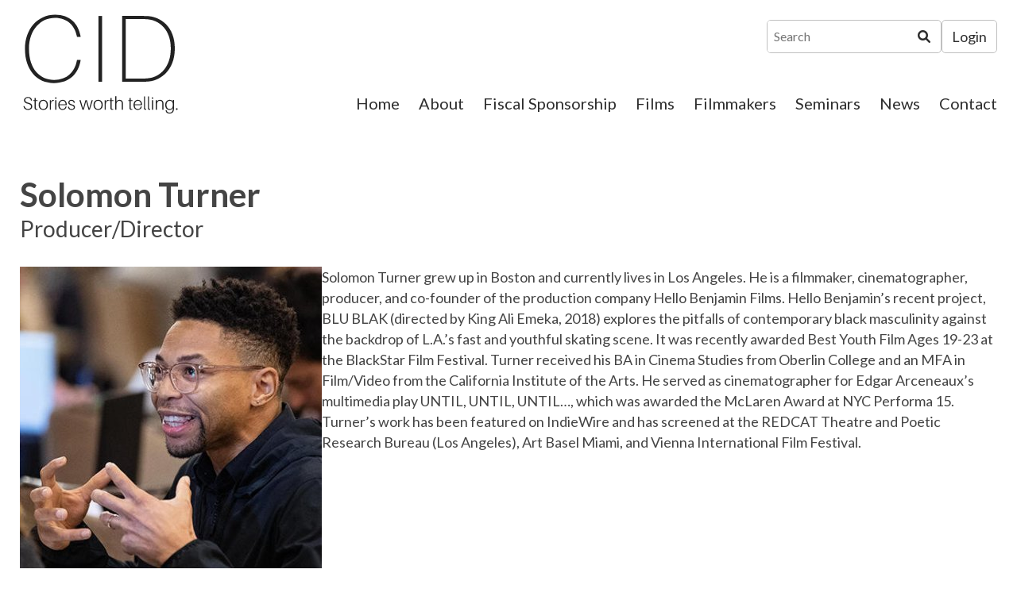

--- FILE ---
content_type: text/html; charset=UTF-8
request_url: https://www.documentaries.org/filmmakers/solomon-turner/
body_size: 10126
content:
<!doctype html>
<html lang="en-US" xmlns:og="http://opengraphprotocol.org/schema/" xmlns:fb="http://www.facebook.com/2008/fbml">
<head>
	<meta charset="UTF-8">
    <meta name="viewport" content="width=device-width, initial-scale=1">
	
	    
    	<title>The Center for Independent Documentary (CID) |   Solomon Turner</title>
				
	<link rel="icon" type="image/png" href="https://www.documentaries.org/favicon-32x32.png" sizes="32x32" />
    <link rel="icon" type="image/png" href="https://www.documentaries.org/favicon-16x16.png" sizes="16x16" />
	
	
		

	<meta name='robots' content='max-image-preview:large' />
<link rel="preconnect" href="https://fonts.gstatic.com/" crossorigin><link rel="preconnect" href="https://fonts.googleapis.com/" crossorigin><link rel="preconnect" href="https://www.google-analytics.com/" crossorigin><link rel="dns-prefetch" href="https://fonts.gstatic.com/"><link rel="dns-prefetch" href="https://fonts.googleapis.com/"><link rel="dns-prefetch" href="https://www.google-analytics.com/"><meta property="og:title" content="The Center for Independent Documentary (CID) | Solomon Turner"/><meta property="og:image" content="https://www.documentaries.org/wp-content/uploads/2022/07/Solomon-Turner-aspect-ratio-380-380.jpeg"/><meta property="og:type" content="article"/><meta property="og:url" content="https://www.documentaries.org"/><meta property="og:site_name" content="The Center for Independent Documentary (CID)"/><style id='wp-img-auto-sizes-contain-inline-css' type='text/css'>
img:is([sizes=auto i],[sizes^="auto," i]){contain-intrinsic-size:3000px 1500px}
/*# sourceURL=wp-img-auto-sizes-contain-inline-css */
</style>
<style id='classic-theme-styles-inline-css' type='text/css'>
/*! This file is auto-generated */
.wp-block-button__link{color:#fff;background-color:#32373c;border-radius:9999px;box-shadow:none;text-decoration:none;padding:calc(.667em + 2px) calc(1.333em + 2px);font-size:1.125em}.wp-block-file__button{background:#32373c;color:#fff;text-decoration:none}
/*# sourceURL=/wp-includes/css/classic-themes.min.css */
</style>
<link rel='stylesheet' id='gss-dataTables-css' href='https://www.documentaries.org/wp-content/plugins/manage-gravity-forms-stripe-subscriptions/css/jquery.dataTables.min.css?ver=124' type='text/css' media='all' />
<link rel='stylesheet' id='gss-dataTables-responsive-css' href='https://www.documentaries.org/wp-content/plugins/manage-gravity-forms-stripe-subscriptions/css/responsive.dataTables.min.css?ver=124' type='text/css' media='all' />
<link rel='stylesheet' id='gss-bootstrap-modal-css' href='https://www.documentaries.org/wp-content/plugins/manage-gravity-forms-stripe-subscriptions/css/bootstrap.min.css?ver=124' type='text/css' media='all' />
<link rel='stylesheet' id='gss-datatables-bootstrap-css' href='https://www.documentaries.org/wp-content/cache/autoptimize/css/autoptimize_single_6353825838ef79c0f25ac534e97d3a5a.css?ver=124' type='text/css' media='all' />
<link rel='stylesheet' id='gss-custom-css' href='https://www.documentaries.org/wp-content/cache/autoptimize/css/autoptimize_single_9740522abca57a1636bb017c404d25b7.css?ver=124' type='text/css' media='all' />
<link rel='stylesheet' id='fancybox-css' href='https://www.documentaries.org/wp-content/plugins/w3dev-fancybox/fancybox/jquery.fancybox.min.css?ver=6.9' type='text/css' media='all' />
<link rel='stylesheet' id='_cdev-fonts-css' href='https://fonts.googleapis.com/css2?family=Lato:wght@400;700' type='text/css' media='all' />
<link rel='stylesheet' id='slick-css' href='https://www.documentaries.org/wp-content/cache/autoptimize/css/autoptimize_single_f38b2db10e01b1572732a3191d538707.css?ver=6.9' type='text/css' media='all' />
<link rel='stylesheet' id='slick-theme-css' href='https://www.documentaries.org/wp-content/cache/autoptimize/css/autoptimize_single_6255a48072e1d699affa4f03757c6dc2.css?ver=6.9' type='text/css' media='all' />
<link rel='stylesheet' id='_cdev-fontawesome-css' href='https://www.documentaries.org/wp-content/cache/autoptimize/css/autoptimize_single_69f9171df6541000fae8cd6d7036c4c7.css?ver=6.9' type='text/css' media='all' />
<link rel='stylesheet' id='_cdev-fontawesome-brands-css' href='https://www.documentaries.org/wp-content/cache/autoptimize/css/autoptimize_single_7b02d8ff6f61d5710db7199c1c15b4d5.css?ver=6.9' type='text/css' media='all' />
<link rel='stylesheet' id='_cdev-fontawesome-solid-css' href='https://www.documentaries.org/wp-content/cache/autoptimize/css/autoptimize_single_b1f4871ace214cbbe551ec2718ae4a63.css?ver=6.9' type='text/css' media='all' />
<link rel='stylesheet' id='_cdev-style-css' href='https://www.documentaries.org/wp-content/cache/autoptimize/css/autoptimize_single_ea3bcbc381261ccdc0822235bfe73908.css?ver=1749220025' type='text/css' media='all' />
<script type="text/javascript" src="https://www.documentaries.org/wp-includes/js/jquery/jquery.min.js?ver=3.7.1" id="jquery-core-js"></script>
<script defer type="text/javascript" src="https://www.documentaries.org/wp-includes/js/jquery/jquery-migrate.min.js?ver=3.4.1" id="jquery-migrate-js"></script>
<script defer type="text/javascript" src="https://www.documentaries.org/wp-content/plugins/manage-gravity-forms-stripe-subscriptions/js/jquery.dataTables.min.js?ver=124" id="gss-dataTables-js"></script>
<script defer type="text/javascript" src="https://www.documentaries.org/wp-content/plugins/manage-gravity-forms-stripe-subscriptions/js/dataTables.responsive.min.js?ver=124" id="gss-dataTables-responsive-js"></script>
<script defer type="text/javascript" src="https://www.documentaries.org/wp-content/plugins/manage-gravity-forms-stripe-subscriptions/js/bootstrap.min.js?ver=124" id="gss-bootstrap-modal-js"></script>
<script defer type="text/javascript" src="https://www.documentaries.org/wp-content/cache/autoptimize/js/autoptimize_single_ab5284de5e3d221e53647fd348e5644b.js?ver=124" id="gss-jquery-ui-js"></script>
<script defer id="script_zzd-js-extra" src="[data-uri]"></script>
<script defer type="text/javascript" src="https://www.documentaries.org/wp-content/cache/autoptimize/js/autoptimize_single_46b1394ed965b30b4db18983911b66f8.js?ver=124" id="script_zzd-js"></script>
<script defer type="text/javascript" src="https://www.documentaries.org/wp-content/plugins/manage-gravity-forms-stripe-subscriptions/js/jquery.payform.min.js?ver=124" id="gss_pro_payform-js"></script>
<script defer id="cdev_loadmore_films-js-extra" src="[data-uri]"></script>
<script defer type="text/javascript" src="https://www.documentaries.org/wp-content/cache/autoptimize/js/autoptimize_single_45aaa24538109440f8479b78145d7a51.js?ver=6.9" id="cdev_loadmore_films-js"></script>
<script defer id="cdev_loadmore_filmmakers-js-extra" src="[data-uri]"></script>
<script defer type="text/javascript" src="https://www.documentaries.org/wp-content/cache/autoptimize/js/autoptimize_single_bb4e6e1fc392f68e81bdb5c7cc9aee36.js?ver=6.9" id="cdev_loadmore_filmmakers-js"></script>

<link rel="canonical" href="https://www.documentaries.org/filmmakers/solomon-turner/" />
<meta name="generator" content="Site Kit by Google 1.170.0" />
    
    <!-- Google tag (gtag.js) -->
    <script defer src="https://www.googletagmanager.com/gtag/js?id=G-ZHNGH4XKKQ"></script>
    <script defer src="[data-uri]"></script>


<style id='global-styles-inline-css' type='text/css'>
:root{--wp--preset--aspect-ratio--square: 1;--wp--preset--aspect-ratio--4-3: 4/3;--wp--preset--aspect-ratio--3-4: 3/4;--wp--preset--aspect-ratio--3-2: 3/2;--wp--preset--aspect-ratio--2-3: 2/3;--wp--preset--aspect-ratio--16-9: 16/9;--wp--preset--aspect-ratio--9-16: 9/16;--wp--preset--color--black: #000000;--wp--preset--color--cyan-bluish-gray: #abb8c3;--wp--preset--color--white: #ffffff;--wp--preset--color--pale-pink: #f78da7;--wp--preset--color--vivid-red: #cf2e2e;--wp--preset--color--luminous-vivid-orange: #ff6900;--wp--preset--color--luminous-vivid-amber: #fcb900;--wp--preset--color--light-green-cyan: #7bdcb5;--wp--preset--color--vivid-green-cyan: #00d084;--wp--preset--color--pale-cyan-blue: #8ed1fc;--wp--preset--color--vivid-cyan-blue: #0693e3;--wp--preset--color--vivid-purple: #9b51e0;--wp--preset--gradient--vivid-cyan-blue-to-vivid-purple: linear-gradient(135deg,rgb(6,147,227) 0%,rgb(155,81,224) 100%);--wp--preset--gradient--light-green-cyan-to-vivid-green-cyan: linear-gradient(135deg,rgb(122,220,180) 0%,rgb(0,208,130) 100%);--wp--preset--gradient--luminous-vivid-amber-to-luminous-vivid-orange: linear-gradient(135deg,rgb(252,185,0) 0%,rgb(255,105,0) 100%);--wp--preset--gradient--luminous-vivid-orange-to-vivid-red: linear-gradient(135deg,rgb(255,105,0) 0%,rgb(207,46,46) 100%);--wp--preset--gradient--very-light-gray-to-cyan-bluish-gray: linear-gradient(135deg,rgb(238,238,238) 0%,rgb(169,184,195) 100%);--wp--preset--gradient--cool-to-warm-spectrum: linear-gradient(135deg,rgb(74,234,220) 0%,rgb(151,120,209) 20%,rgb(207,42,186) 40%,rgb(238,44,130) 60%,rgb(251,105,98) 80%,rgb(254,248,76) 100%);--wp--preset--gradient--blush-light-purple: linear-gradient(135deg,rgb(255,206,236) 0%,rgb(152,150,240) 100%);--wp--preset--gradient--blush-bordeaux: linear-gradient(135deg,rgb(254,205,165) 0%,rgb(254,45,45) 50%,rgb(107,0,62) 100%);--wp--preset--gradient--luminous-dusk: linear-gradient(135deg,rgb(255,203,112) 0%,rgb(199,81,192) 50%,rgb(65,88,208) 100%);--wp--preset--gradient--pale-ocean: linear-gradient(135deg,rgb(255,245,203) 0%,rgb(182,227,212) 50%,rgb(51,167,181) 100%);--wp--preset--gradient--electric-grass: linear-gradient(135deg,rgb(202,248,128) 0%,rgb(113,206,126) 100%);--wp--preset--gradient--midnight: linear-gradient(135deg,rgb(2,3,129) 0%,rgb(40,116,252) 100%);--wp--preset--font-size--small: 13px;--wp--preset--font-size--medium: 20px;--wp--preset--font-size--large: 36px;--wp--preset--font-size--x-large: 42px;--wp--preset--spacing--20: 0.44rem;--wp--preset--spacing--30: 0.67rem;--wp--preset--spacing--40: 1rem;--wp--preset--spacing--50: 1.5rem;--wp--preset--spacing--60: 2.25rem;--wp--preset--spacing--70: 3.38rem;--wp--preset--spacing--80: 5.06rem;--wp--preset--shadow--natural: 6px 6px 9px rgba(0, 0, 0, 0.2);--wp--preset--shadow--deep: 12px 12px 50px rgba(0, 0, 0, 0.4);--wp--preset--shadow--sharp: 6px 6px 0px rgba(0, 0, 0, 0.2);--wp--preset--shadow--outlined: 6px 6px 0px -3px rgb(255, 255, 255), 6px 6px rgb(0, 0, 0);--wp--preset--shadow--crisp: 6px 6px 0px rgb(0, 0, 0);}:where(.is-layout-flex){gap: 0.5em;}:where(.is-layout-grid){gap: 0.5em;}body .is-layout-flex{display: flex;}.is-layout-flex{flex-wrap: wrap;align-items: center;}.is-layout-flex > :is(*, div){margin: 0;}body .is-layout-grid{display: grid;}.is-layout-grid > :is(*, div){margin: 0;}:where(.wp-block-columns.is-layout-flex){gap: 2em;}:where(.wp-block-columns.is-layout-grid){gap: 2em;}:where(.wp-block-post-template.is-layout-flex){gap: 1.25em;}:where(.wp-block-post-template.is-layout-grid){gap: 1.25em;}.has-black-color{color: var(--wp--preset--color--black) !important;}.has-cyan-bluish-gray-color{color: var(--wp--preset--color--cyan-bluish-gray) !important;}.has-white-color{color: var(--wp--preset--color--white) !important;}.has-pale-pink-color{color: var(--wp--preset--color--pale-pink) !important;}.has-vivid-red-color{color: var(--wp--preset--color--vivid-red) !important;}.has-luminous-vivid-orange-color{color: var(--wp--preset--color--luminous-vivid-orange) !important;}.has-luminous-vivid-amber-color{color: var(--wp--preset--color--luminous-vivid-amber) !important;}.has-light-green-cyan-color{color: var(--wp--preset--color--light-green-cyan) !important;}.has-vivid-green-cyan-color{color: var(--wp--preset--color--vivid-green-cyan) !important;}.has-pale-cyan-blue-color{color: var(--wp--preset--color--pale-cyan-blue) !important;}.has-vivid-cyan-blue-color{color: var(--wp--preset--color--vivid-cyan-blue) !important;}.has-vivid-purple-color{color: var(--wp--preset--color--vivid-purple) !important;}.has-black-background-color{background-color: var(--wp--preset--color--black) !important;}.has-cyan-bluish-gray-background-color{background-color: var(--wp--preset--color--cyan-bluish-gray) !important;}.has-white-background-color{background-color: var(--wp--preset--color--white) !important;}.has-pale-pink-background-color{background-color: var(--wp--preset--color--pale-pink) !important;}.has-vivid-red-background-color{background-color: var(--wp--preset--color--vivid-red) !important;}.has-luminous-vivid-orange-background-color{background-color: var(--wp--preset--color--luminous-vivid-orange) !important;}.has-luminous-vivid-amber-background-color{background-color: var(--wp--preset--color--luminous-vivid-amber) !important;}.has-light-green-cyan-background-color{background-color: var(--wp--preset--color--light-green-cyan) !important;}.has-vivid-green-cyan-background-color{background-color: var(--wp--preset--color--vivid-green-cyan) !important;}.has-pale-cyan-blue-background-color{background-color: var(--wp--preset--color--pale-cyan-blue) !important;}.has-vivid-cyan-blue-background-color{background-color: var(--wp--preset--color--vivid-cyan-blue) !important;}.has-vivid-purple-background-color{background-color: var(--wp--preset--color--vivid-purple) !important;}.has-black-border-color{border-color: var(--wp--preset--color--black) !important;}.has-cyan-bluish-gray-border-color{border-color: var(--wp--preset--color--cyan-bluish-gray) !important;}.has-white-border-color{border-color: var(--wp--preset--color--white) !important;}.has-pale-pink-border-color{border-color: var(--wp--preset--color--pale-pink) !important;}.has-vivid-red-border-color{border-color: var(--wp--preset--color--vivid-red) !important;}.has-luminous-vivid-orange-border-color{border-color: var(--wp--preset--color--luminous-vivid-orange) !important;}.has-luminous-vivid-amber-border-color{border-color: var(--wp--preset--color--luminous-vivid-amber) !important;}.has-light-green-cyan-border-color{border-color: var(--wp--preset--color--light-green-cyan) !important;}.has-vivid-green-cyan-border-color{border-color: var(--wp--preset--color--vivid-green-cyan) !important;}.has-pale-cyan-blue-border-color{border-color: var(--wp--preset--color--pale-cyan-blue) !important;}.has-vivid-cyan-blue-border-color{border-color: var(--wp--preset--color--vivid-cyan-blue) !important;}.has-vivid-purple-border-color{border-color: var(--wp--preset--color--vivid-purple) !important;}.has-vivid-cyan-blue-to-vivid-purple-gradient-background{background: var(--wp--preset--gradient--vivid-cyan-blue-to-vivid-purple) !important;}.has-light-green-cyan-to-vivid-green-cyan-gradient-background{background: var(--wp--preset--gradient--light-green-cyan-to-vivid-green-cyan) !important;}.has-luminous-vivid-amber-to-luminous-vivid-orange-gradient-background{background: var(--wp--preset--gradient--luminous-vivid-amber-to-luminous-vivid-orange) !important;}.has-luminous-vivid-orange-to-vivid-red-gradient-background{background: var(--wp--preset--gradient--luminous-vivid-orange-to-vivid-red) !important;}.has-very-light-gray-to-cyan-bluish-gray-gradient-background{background: var(--wp--preset--gradient--very-light-gray-to-cyan-bluish-gray) !important;}.has-cool-to-warm-spectrum-gradient-background{background: var(--wp--preset--gradient--cool-to-warm-spectrum) !important;}.has-blush-light-purple-gradient-background{background: var(--wp--preset--gradient--blush-light-purple) !important;}.has-blush-bordeaux-gradient-background{background: var(--wp--preset--gradient--blush-bordeaux) !important;}.has-luminous-dusk-gradient-background{background: var(--wp--preset--gradient--luminous-dusk) !important;}.has-pale-ocean-gradient-background{background: var(--wp--preset--gradient--pale-ocean) !important;}.has-electric-grass-gradient-background{background: var(--wp--preset--gradient--electric-grass) !important;}.has-midnight-gradient-background{background: var(--wp--preset--gradient--midnight) !important;}.has-small-font-size{font-size: var(--wp--preset--font-size--small) !important;}.has-medium-font-size{font-size: var(--wp--preset--font-size--medium) !important;}.has-large-font-size{font-size: var(--wp--preset--font-size--large) !important;}.has-x-large-font-size{font-size: var(--wp--preset--font-size--x-large) !important;}
/*# sourceURL=global-styles-inline-css */
</style>
</head>

<body class="wp-singular filmmakers-template-default single single-filmmakers postid-1832 wp-theme-CID">

<a class="sr-only" href="#maincontent" tabindex="0">Skip to content</a>


<!-- Navigation Mobile -->
<div class="mobile-hamburger" id="hamburger"><a href="#" class="mobile-hamburger__link">Menu</a></div>

<div class="mobile-menu-cover">

    <div class="mob-nav-container"><ul id="mob-menu" class="mob-nav-menu"><li id="menu-item-14" class="menu-item menu-item-type-post_type menu-item-object-page menu-item-home menu-item-14"><a href="https://www.documentaries.org/">Home</a></li>
<li id="menu-item-12" class="menu-item menu-item-type-post_type menu-item-object-page menu-item-12"><a href="https://www.documentaries.org/about/">About</a></li>
<li id="menu-item-438" class="menu-item menu-item-type-post_type menu-item-object-page menu-item-438"><a href="https://www.documentaries.org/fiscal-sponsorship/">Fiscal Sponsorship</a></li>
<li id="menu-item-563" class="menu-item menu-item-type-post_type_archive menu-item-object-films menu-item-563"><a href="https://www.documentaries.org/films/">Films</a></li>
<li id="menu-item-595" class="menu-item menu-item-type-post_type_archive menu-item-object-filmmakers menu-item-595"><a href="https://www.documentaries.org/filmmakers/">Filmmakers</a></li>
<li id="menu-item-4535" class="menu-item menu-item-type-post_type menu-item-object-page menu-item-4535"><a href="https://www.documentaries.org/kopkind-cid-film-seminars/">Seminars</a></li>
<li id="menu-item-439" class="menu-item menu-item-type-custom menu-item-object-custom menu-item-439"><a target="_blank" href="https://conta.cc/3UnyXB8">News</a></li>
<li id="menu-item-13" class="menu-item menu-item-type-post_type menu-item-object-page menu-item-13"><a href="https://www.documentaries.org/contact/">Contact</a></li>
</ul></div>
    <div class="clearfloats"><!-- --></div>
    
    <div class="tool">
      <div class="wrap">
          
          <form role="search" method="get" class="search-form rounded" action="https://www.documentaries.org/">
	<input type="search" class="search-field" placeholder="Search" value="" name="s" title="Search for:">
	<button type="submit" class="search-submit" value="Search"><i class="fa-solid fa-magnifying-glass"><span class="sr-only">Search</span></i></button>
</form>
          
          <div class="social header">
                                <a href="https://www.facebook.com/CenterForIndependentDocumentary/" class="fa-brands fa-facebook-square" target="_blank"><span class="sr-only">Facebook</span></a>
                                                                <a href="https://twitter.com/CIDFilm" class="fa-brands fa-twitter" target="_blank"><span class="sr-only">Twitter</span></a>
                                                                                                <a href="https://www.documentaries.org/contact" class="fa fa-envelope-open"><span class="sr-only">Contact</span></a>
                            </div>

        </div>
    </div>
    
    <div class="clearfloats"><!-- --></div>

  
</div>
<!-- // Navigation Mobile -->




    <img src="https://www.documentaries.org/wp-content/themes/CID/images/logo.png" alt="The Center for Independent Documentary (CID) print logo" class="printlogo showprint">
    
    
	<header id="masthead" class="site-header hideprint">
	<div class="container wrap">
	<div class="site-header__pad">
	
		<div class="site-branding">
							<p class="site-branding__site-title"><a href="https://www.documentaries.org/" rel="home">The Center for Independent Documentary (CID)</a></p>
						</div><!-- .site-branding -->

		
		
        
        <div class="tool">
          <div class="wrap">
          
            <form role="search" method="get" class="search-form rounded" action="https://www.documentaries.org/">
	<input type="search" class="search-field" placeholder="Search" value="" name="s" title="Search for:">
	<button type="submit" class="search-submit" value="Search"><i class="fa-solid fa-magnifying-glass"><span class="sr-only">Search</span></i></button>
</form>

                        <div class="tool_links">
                                    <a href="https://www.documentaries.org/filmmaker-resources/" target="_self" class="box">Login</a>
                        
                        </div>
            
          </div>
        </div>
        
        
        <nav id="site-navigation" class="primary-navigation">
            <div class="menu-main-menu-container"><ul id="primary-menu" class="primary-menu"><li class="menu-item menu-item-type-post_type menu-item-object-page menu-item-home menu-item-14"><a href="https://www.documentaries.org/">Home</a></li>
<li class="menu-item menu-item-type-post_type menu-item-object-page menu-item-12"><a href="https://www.documentaries.org/about/">About</a></li>
<li class="menu-item menu-item-type-post_type menu-item-object-page menu-item-438"><a href="https://www.documentaries.org/fiscal-sponsorship/">Fiscal Sponsorship</a></li>
<li class="menu-item menu-item-type-post_type_archive menu-item-object-films menu-item-563"><a href="https://www.documentaries.org/films/">Films</a></li>
<li class="menu-item menu-item-type-post_type_archive menu-item-object-filmmakers menu-item-595"><a href="https://www.documentaries.org/filmmakers/">Filmmakers</a></li>
<li class="menu-item menu-item-type-post_type menu-item-object-page menu-item-4535"><a href="https://www.documentaries.org/kopkind-cid-film-seminars/">Seminars</a></li>
<li class="menu-item menu-item-type-custom menu-item-object-custom menu-item-439"><a target="_blank" href="https://conta.cc/3UnyXB8">News</a></li>
<li class="menu-item menu-item-type-post_type menu-item-object-page menu-item-13"><a href="https://www.documentaries.org/contact/">Contact</a></li>
</ul></div>        </nav><!-- #site-navigation -->
		
		
    </div>
    </div>
	</header><!-- #masthead -->
	







<main id="maincontent">

<div class="pagewrap">

<article id="post-1832" class="post-1832 filmmakers type-filmmakers status-publish hentry filmmaker_category-t" itemscope="itemscope" itemtype="http://schema.org/CreativeWork">



<header class="filmmakers-header has-animation" data-delay="250" id="header">
    <div class="container">
    <h1 itemprop="title">Solomon Turner</h1>
        <div class="filmmaker_title">Producer/Director</div>
        </div>
</header><!-- .page-header -->


<section class="main-content has-animation" data-delay="400" itemprop="text">
    
    <div class="main-content-wrap">
    <div class="main-content-inner clear-first-child-top-margin">
    
    <div class="fullwidth filmmakers-bio">

      	
            <div class="image">
      <img src="https://www.documentaries.org/wp-content/uploads/2022/07/Solomon-Turner-aspect-ratio-380-380.jpeg" alt="Solomon Turner" fetchpriority="high" />
      </div>
      
      <div class="text"><p>Solomon Turner grew up in Boston and currently lives in Los Angeles. He is a filmmaker, cinematographer, producer, and co-founder of the production company Hello Benjamin Films. Hello Benjamin’s recent project, BLU BLAK (directed by King Ali Emeka, 2018) explores the pitfalls of contemporary black masculinity against the backdrop of L.A.&#8217;s fast and youthful skating scene. It was recently awarded Best Youth Film Ages 19-23 at the BlackStar Film Festival. Turner received his BA in Cinema Studies from Oberlin College and an MFA in Film/Video from the California Institute of the Arts. He served as cinematographer for Edgar Arceneaux&#8217;s multimedia play UNTIL, UNTIL, UNTIL&#8230;, which was awarded the McLaren Award at NYC Performa 15. Turner’s work has been featured on IndieWire and has screened at the REDCAT Theatre and Poetic Research Bureau (Los Angeles), Art Basel Miami, and Vienna International Film Festival.</p>
</div>


    </div>

    <div class="fullwidth">

    
    </div>


    <div class="fullwidth filmmaker-films-list">

        

                <h3 class="bold">Films</h3>
        <div class="bloggrid">
        <a href="https://www.documentaries.org/films/ghosts-of-empire/" class="blogitem " rel="bookmark">

<div class="image">
    	
        <img src="https://www.documentaries.org/wp-content/uploads/2023/05/Pop-Warner-54-copy-aspect-ratio-285-200.jpeg" alt="One-Hundred Yard Universe" />
    </div>

<div class="text">
        
        <h4>One-Hundred Yard Universe</h4>
        <div class="filmaker_list">
        Brett Kashmere, Solomon Turner, Maggie Corona-Goldstein
            </div>
        
</div>

</a> <a href="https://www.documentaries.org/films/the-second-jewish-state/" class="blogitem " rel="bookmark">

<div class="image">
    	
        <img src="https://www.documentaries.org/wp-content/uploads/2022/09/second-jewish-state-aspect-ratio-285-200.jpeg" alt="The Second Jewish State" />
    </div>

<div class="text">
        
        <h4>The Second Jewish State</h4>
        <div class="filmaker_list">
        Ben Neufeld, Solomon Turner, Maggie Corona-Goldstein, DaManuel Richardson
            </div>
        
</div>

</a>         </div>
            
    </div>

    <div class="fullwidth">
    <a class="box" href="javascript:history.back()">Back</a>
    </div>
    
    
    </div><!-- close .main-content-inner -->
    </div><!-- close .main-content-wrap -->

</section><!-- close .main-content -->


</article>

</div><!-- .pagewrap -->

</main>



    
<div class="support_bar">

<div class="container">

    <div class="wrap">


    <div class="left">
        <h3 class="text"></h3>
        <a href="https://www.documentaries.org/donate/" target="_self" class="box white">Support CID's General Operations</a>
    </div>

    <div class="social footer">
                <a href="https://www.documentaries.org/contact" class="fa fa-envelope-open"><span class="sr-only">Contact</span></a>
        
                <a href="https://www.facebook.com/CenterForIndependentDocumentary/" class="fa-brands fa-facebook" target="_blank"><span class="sr-only">Facebook</span></a>
        
                <a href="https://twitter.com/CIDFilm" class="fa-brands fa-twitter" target="_blank"><span class="sr-only">Twitter</span></a>
        
        
                
        
                
    </div>


    </div>
</div>
</div>
    

	<footer id="colophon" class="site-footer">
	
	<div class="container">
	
        <div class="columns footercolumns">
            
            <div class="col loc">
                <a href="https://www.documentaries.org/"><img src="https://www.documentaries.org/wp-content/uploads/2022/06/Untitled-Logo-Facebook-Post-940-×-350-px-920-×-350-px-360-×-137-px-e1656520350490.png" alt="The Center for Independent Documentary (CID)"></a>
            </div>
            
            <div class="col loc">
                <p>Center for Independent Documentary</p>
<p>PO Box 95216<br />
Newton, MA 02495</p>
</div>
</div>
</div>
            </div>
            
            <div class="col supporter_logos">
                <h4>We are grateful for the generous support of</h4>
                                <div class="supporter_logos_grid">
                                <a href="https://massculturalcouncil.org/" target="_blank"><img src="https://www.documentaries.org/wp-content/uploads/2022/06/MCC.png" alt="Mass Cultural Council"></a>
                                                <a href="https://www.arts.gov/" target="_blank"><img src="https://www.documentaries.org/wp-content/uploads/2022/06/NEA-Logo.png" alt="National Endowment for the Arts"></a>
                                                <a href="https://www.neh.gov/" target="_blank"><img src="https://www.documentaries.org/wp-content/uploads/2022/06/NEH-logo.png" alt="National Endowment for the Humanities"></a>
                                                </div>
                
            </div>
            
        </div>
        
	
		<div class="site-info">
            <p>&copy; 2022 - 2026 - Center for Independent Documentary - All rights reserved.</p>
            <p>Site by <a href="https://www.cdevision.com" target="_blank">cdeVision</a></p>
		</div><!-- .site-info -->
		
	</div>
	
	</footer><!-- #colophon -->
	
	

<script type="speculationrules">
{"prefetch":[{"source":"document","where":{"and":[{"href_matches":"/*"},{"not":{"href_matches":["/wp-*.php","/wp-admin/*","/wp-content/uploads/*","/wp-content/*","/wp-content/plugins/*","/wp-content/themes/CID/*","/*\\?(.+)"]}},{"not":{"selector_matches":"a[rel~=\"nofollow\"]"}},{"not":{"selector_matches":".no-prefetch, .no-prefetch a"}}]},"eagerness":"conservative"}]}
</script>
<script defer src="[data-uri]"></script><script defer type="text/javascript" src="https://www.documentaries.org/wp-content/plugins/w3dev-fancybox/fancybox/jquery.fancybox.min.js?ver=3.1.25" id="fancybox-js"></script>
<script defer type="text/javascript" src="https://www.documentaries.org/wp-content/themes/CID/includes/slick/slick.min.js?ver=1.8.0" id="slick-js-js"></script>
<script defer type="text/javascript" src="https://www.documentaries.org/wp-content/cache/autoptimize/js/autoptimize_single_0c8e4ce4394fa93f307bfabb9d365b0c.js?ver=6.9" id="appear-js-js"></script>
<script defer type="text/javascript" src="https://www.documentaries.org/wp-content/cache/autoptimize/js/autoptimize_single_081d70e166a1f83def5ca1e57151242a.js?ver=6.9" id="site-js-js"></script>

<!-- fancyBox 3 for Wordpress -->
	<script defer src="[data-uri]"></script>

<!-- END fancyBox 3 for Wordpress -->





<script type="application/ld+json">
{
"@context" : "http://schema.org",
"@type" : "LocalBusiness",
"name" : "The Center for Independent Documentary",
"telephone" : "1 (339) 364-1278",
"image":"https://www.documentaries.org/wp-content/uploads/2022/06/CID_Logo_HighRes.png",
"address": {
    "@type": "PostalAddress",
    "streetAddress" : "1300 Soldiers Field Road, Suite #5",
    "addressLocality" : "Boston",
    "addressRegion" : "MA",
    "postalCode" : "02135"
},
"description" : "The Center for Independent Documentary (CID) has worked with hundreds of independent film and video producers to support the production of stories not often told in mainstream media. CID, documentary, The Center for Independent Documentary, documentaries, documentary filmmaker, documentary film, fiscal sponsor, fiscal sponsorship, independent film, independent filmmaker, funding, independent movie, indie film, indie movie, film independent, film projects ",
"url" : "https://www.documentaries.org/",
"logo" : "https://www.documentaries.org/wp-content/uploads/2022/06/CID_Logo_SanSerif.png",
"hasMap": "https://www.google.com/maps?q=1300+Soldiers+Field+Road,+Suite+%235+Boston+MA&rlz=1C1CHBF_enUS978US978&um=1&ie=UTF-8&sa=X&ved=2ahUKEwjOoc3BwrL4AhXVKkQIHXtVAbkQ_AUoAXoECAEQAw",
"openingHours": [ "" ],
"sameAs": [ 
    "https://www.facebook.com/CenterForIndependentDocumentary/",
"https://twitter.com/CIDFilm"]
}
</script>




</body>
</html>


--- FILE ---
content_type: text/css
request_url: https://www.documentaries.org/wp-content/cache/autoptimize/css/autoptimize_single_9740522abca57a1636bb017c404d25b7.css?ver=124
body_size: 2740
content:
.table-responsive table.dataTable thead tr th{text-align:left;color:#000;padding-left:10px !important}.table-responsive table.dataTable tbody tr td:first-child{padding-left:27PX !important}.table-responsive table.dataTable tbody tr td{text-align:left;padding-left:10px !important;vertical-align:top}.table-responsive table.dataTable tbody tr td.dataTables_empty{text-align:center}.table-responsive .status.active{font-weight:700;color:#0a9825;background:0 0 !important}.table-responsive .status.failed{color:#fbc02d}.table-responsive .status.cancelled{color:#f64242}.table-responsive .dataTables_wrapper .dataTables_paginate .paginate_button{margin:0 5px;background:0 0;border:none}table.dataTable.dtr-inline.collapsed>tbody>tr[role=row]>td:first-child:before{bottom:5px !important}div table.dataTable>tbody>tr.child ul.dtr-details{width:100%;padding:0 20px;position:relative}.dtr-title{width:40%;vertical-align:top}.dtr-data{width:56%;display:inline-block}#wpadmin-list thead tr{background:#f7ff88 !important}div.table-responsive table.dataTable.collapsed tr td.subscriber,div.table-responsive table.dataTable.collapsed tr th.subscriber{padding-left:30px !important}table.dataTable.no-footer{border-bottom:none !important}[data-tooltip]{position:relative;z-index:10}[data-tooltip]:before,[data-tooltip]:after{position:absolute;visibility:hidden;opacity:0;left:50%;bottom:calc(100% + 5px);pointer-events:none;transition:.2s;will-change:transform}[data-tooltip]:before{content:attr(data-tooltip);padding:10px 18px;min-width:50px;max-width:300px;width:max-content;width:-moz-max-content;border-radius:6px;font-size:14px;background-color:rgba(59,72,80,.9);background-image:linear-gradient(30deg,rgba(59,72,80,.44),rgba(59,68,75,.44),rgba(60,82,88,.44));box-shadow:0px 0px 24px rgba(0,0,0,.2);color:#fff;text-align:center;white-space:pre-wrap;transform:translate(-50%,-5px) scale(.5)}[data-tooltip]:after{content:'';border-style:solid;border-width:5px 5px 0;border-color:rgba(55,64,70,.9) transparent transparent transparent;transition-duration:0s;transform-origin:top;transform:translateX(-50%) scaleY(0)}[data-tooltip]:hover:before,[data-tooltip]:hover:after{visibility:visible;opacity:1}[data-tooltip]:hover:before{transition-delay:.3s;transform:translate(-50%,-5px) scale(1)}[data-tooltip]:hover:after{transition-delay:.5s;transition-duration:.2s;transform:translateX(-50%) scaleY(1)}[data-tooltip-location=right]:before,[data-tooltip-location=right]:after{left:calc(100% + 5px);bottom:50%}[data-tooltip-location=right]:before{transform:translate(5px,50%) scale(.5)}[data-tooltip-location=right]:hover:before{transform:translate(5px,50%) scale(1)}[data-tooltip-location=right]:after{border-width:5px 5px 5px 0;border-color:transparent rgba(55,64,70,.9) transparent transparent;transform-origin:right;transform:translateY(50%) scaleX(0)}[data-tooltip-location=right]:hover:after{transform:translateY(50%) scaleX(1)}.name a{z-index:1}.gss_item a,.gss_item a:hover{color:inherit}@keyframes moveFocus{0%{background-position:0 100%}100%{background-position:100% 0}}table .action .dropdown:after{float:right}table .action .dropdown{display:inline;position:relative;user-select:none}table .action .dropdown1:after{content:'\2807';font-size:20px;cursor:pointer;cursor:hand;pointer-events:all}.dropdown-content.show{display:block}.dropdown-content{display:none;position:absolute;background:#fff;border:1px solid #ccc;width:120px;border-radius:0;padding:0;top:22px;z-index:999}.wpadmin-list .dropdown-content{right:-78px !important}.dropdown-content a:hover{background:#ccc;border-radius:0;color:#000}.dropdown-content a{padding:3px 10px;color:#000;display:block;line-height:30px;border-bottom:1px solid #ccc}.dropdown-content a:last-child{border:none}.mobile_link{display:none !important}.ui-dialog-titlebar-close{display:none}.ui-dialog{max-width:96%;z-index:99999;top:0 !important}.gss_order_table>tbody>tr>th,.gss_order_table>tbody>tr>td{border:none}.gss_order_table table.entry-products{margin:10px 0}table.gss_order_table{width:100%}.gss_order_table table.entry-products{width:100%}.gss_order_table table.entry-products th,.gss_order_table table.entry-products td{text-align:left;border:1px solid #f2f2f2}.gss_order_table table.entry-products td{padding:12px}.gss_order_table table.entry-products th[scope=col]{background-color:#fff;border-bottom:1px solid #c3c4c7;padding:7px 5px 8px}.gss_order_table table.entry-products col.entry-products-col2{width:50px}.gss_order_table table.entry-products col.entry-products-col3,.gss_order_table table.entry-products col.entry-products-col4{width:155px}.gss_order_table table.entry-products thead th:last-child{text-align:right}.gss_order_table table.entry-products tfoot tr:first-child td{border-top:1px solid #e5e5e5}.gss_order_table table.entry-products td{color:#51575d;font-size:12px;font-weight:600}.gss_order_table table.entry-products tfoot td{font-weight:700}.gss_order_table table.entry-products tbody tr:nth-child(odd){background-color:#f9f9f9}.gss_order_table table.entry-products td:last-child{text-align:right}.gss_order_table table.entry-products td:nth-child(2){text-align:left}.gss_order_table table.entry-products td.textcenter,.gss_order_table table.entry-products th.textcenter{text-align:center}.gss_order_table table.entry-products td.textright,.gss_order_table table.entry-products th.textright{text-align:right}.gss_order_table table.entry-products td.emptycell{background-color:#fff}.gss_order_table table.entry-products td div.product_name{color:#3a70ac;font-size:13px;font-weight:700;margin-bottom:5px}.gss_order_table table.entry-products td.grandtotal_amount{color:#367b5e;font-size:110%}.gss_order_table table.entry-products td ul.product_options li{background-position:0 0;background-repeat:no-repeat;margin:0 0 0 2px!important;overflow:visible;padding:4px 0;list-style-type:none}.gss_order_table td.entry-view-field-name{display:none}.prorated-refund span{font-weight:600}.refund_selection{display:flex;gap:8px;align-items:center;padding:5px}.refund_selection label{margin:0;display:flex;gap:8px;align-items:center}.refund_selection label input{margin:0}.prorated-refund span{color:#018140}.select-action span{position:absolute;right:6px;top:50%;transform:translateY(-50%)}#user-list .select2-container--default .select2-selection--single{border:none}#user-list .select2-container--default .select2-selection--single .select2-selection__arrow b{border:none}#user-list input.button.assign_user{display:block;margin-top:30px;padding-top:2px}@media (min-width:480px){.table-responsive .action>a.cancel_subscription,.table-responsive .action>a.cancel_subscription:hover{background:#f64242;color:#fff;padding:5px;border-radius:3px;border-bottom:1px solid #d43434}}@media (max-width:480px){.dtr-data .mobile_link{display:inline-block !important;margin:3px 5px !important;padding:0 !important}table .dropdown{display:none !important};}@media (max-width:750px){[data-tooltip]:after{bottom:calc(100% + 3px)}[data-tooltip]:after{border-width:7px 7px 0}}.table-responsive.list-gss{height:auto;min-height:100%;overflow:inherit}.modal-body{padding:0 15px}.modal-header button{display:none}.creditCardForm{max-width:700px;background-color:#fff;overflow:hidden;padding:0 25px;color:#4c4e56}.creditCardForm label{width:100%;margin-bottom:10px;font-weight:400}.creditCardForm .payment{float:left;font-size:18px;position:relative}.creditCardForm .payment .form-group{float:left;margin-bottom:15px}.creditCardForm .payment .form-control{line-height:40px;height:auto;padding:0 16px}.creditCardForm .payment select,.creditCardForm .payment .form-control{height:43px}.creditCardForm .payment .form-control,.form-group select{border-color:#d6d5d5;border-radius:4px}.creditCardForm .payment .form-control{background:#fdfdf6}.form-group select{background:#f7f7f7 !important}.creditCardForm .CVV{width:20%}.creditCardForm #gss_card-number-field{width:100%}.creditCardForm #gss_expiration-date{width:80%}.creditCardForm #gss_pay-now{width:100%;margin-top:25px}.creditCardForm .payment .btn{width:100%;margin-top:3px;font-size:24px;background-color:#1f90ea;color:#fff;border:none;padding:10px}.creditCardForm .payment select{padding:10px;width:48%}.transparent{opacity:.2}div#gss_response_msg{color:red;font-weight:700}@media(max-width:650px){.creditCardForm .owner,.creditCardForm .CVV,.creditCardForm #gss_expiration-date,.creditCardForm #gss_credit_cards{width:100%}.creditCardForm #gss_credit_cards{text-align:left}.table-responsive table.dataTable thead tr th,.table-responsive table.dataTable tbody tr td{padding-left:5px !important}div.table-responsive table.dataTable tr td.subscriber,div.table-responsive table.dataTable tr th.subscriber{padding-left:25px !important}}@media screen and (max-width:767px) and (min-width:481px){.table-responsive table.dataTable tbody tr td{padding:5px 0;font-size:11px}.dropdown-content{right:-10px}}.notice-container{padding-top:10px;padding-bottom:10px;display:flex;justify-content:left;align-items:center}.notice-image img{max-width:90px}.notice-content{margin-left:15px}.notice-content .notice-heading{padding-bottom:5px}.gss-review-notice-container a{padding-left:5px;text-decoration:none}.gss-review-notice-container{display:flex;align-items:center;padding-top:10px}.gss-review-notice-container .dashicons{font-size:1.4em;padding-left:10px}#gss_existing_card{color:#8e8e8e;border-bottom:1px solid #c3bfbf;background:#eee;padding:3px 8px;font-size:1.5rem;line-height:1.5}.list-gss .dataTables_wrapper .dataTables_paginate span a.paginate_button{border-radius:5px;margin:0 8px;padding:3px 5px}.list-gss .dataTables_wrapper .dataTables_paginate{background:#eee}.list-gss .dataTables_wrapper .dataTables_paginate span a.paginate_button.current{background:#d2d2d2 !important}.list-gss .dataTables_wrapper .dataTables_paginate a.next.paginate_button,.list-gss .dataTables_wrapper .dataTables_paginate a.next.paginate_button:hover{color:#000 !important}.list-gss .dataTables_wrapper .dataTables_paginate a.paginate_button,.list-gss .dataTables_wrapper .dataTables_paginate a.paginate_button:hover{border:1px solid transparent}.list-gss .dataTables_wrapper .dataTables_paginate span a.paginate_button:hover,.list-gss .dataTables_wrapper .dataTables_paginate span a.paginate_button:active{box-shadow:inset 0 0 2px #6e6e6e}.list-gss .dataTables_wrapper .dataTables_paginate a.paginate_button.current:hover,.list-gss .dataTables_wrapper .dataTables_paginate a.paginate_button.current:active{box-shadow:none}.list-gss .dataTables_wrapper .dataTables_paginate .paginate_button,.list-gss .dataTables_wrapper .dataTables_paginate .paginate_button:hover{color:#000 !important}.list-gss .dataTables_wrapper .dataTables_paginate{padding:3px 0}.locked i{float:right;margin-top:8px}.locked{background:#ececec}#gssModalUpgrade h2{font-size:36px;font-weight:700;color:#4f4f4f;text-align:center}#gssModalUpgrade h2 a{color:blue}#gssModalUpgrade .modal-title{font-size:24px;font-weight:700;color:#4f4f4f;text-align:center}.select-action{background:#f1f1f1;padding:4px 2px 4px 3px;border-radius:2px;width:100%;display:inline-block;line-height:1}.loader-image{width:15px;visibility:hidden}.loader-image.show{visibility:visible;display:inline !important;margin-left:7px}.gss_table th,.gss_item td:not(.status){white-space:nowrap}#wpadmin-list_filter.dataTables_filter{display:block !important}.dataTables_filter{display:none !important}.modal-title{font-size:18px}#cancelSelectionDialog .cancel_form{padding:20px 0}#cancelSelectionDialog .form-group.cancel_selection{display:block;padding:5px 0}#cancelSelectionDialog input[type=radio]{margin-right:10px;outline:none !important}#cancelSelectionDialog h4.body-title{margin:0;padding:10px 0}#cancelSelectionDialog button.btn.btn-default.cancel_subscription_admin{background:red;color:#fff}#refundSelectionDialog .cancel_form{padding:20px 0}#refundSelectionDialog .form-group.cancel_selection{display:block;padding:5px 0}#refundSelectionDialog input[type=radio]{margin-right:10px;outline:none !important}#refundSelectionDialog h4.body-title{margin:0;padding:10px 0}#refundSelectionDialog button.btn.btn-default.refund_subscription_admin{background:red;color:#fff}